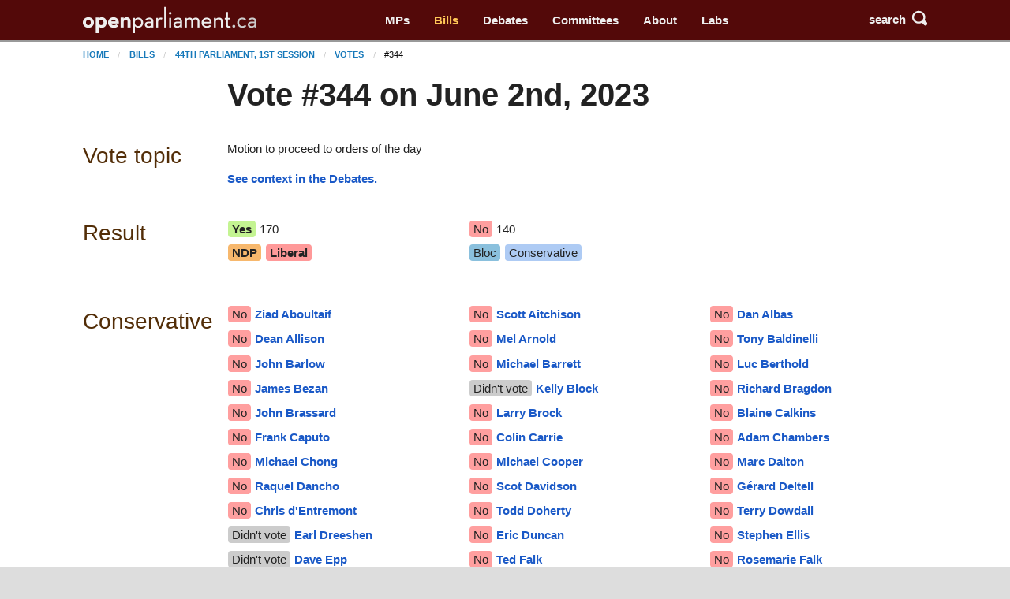

--- FILE ---
content_type: text/html; charset=utf-8
request_url: https://openparliament.ca/votes/44-1/344/
body_size: 8965
content:
<!doctype html>
<html class="no-js" lang="en">
<head>
    <meta charset="utf-8">
    <meta http-equiv="x-ua-compatible" content="ie=edge">
    <meta name="viewport" content="width=device-width, initial-scale=1.0">
  <title>Vote #344 on June 2nd, 2023 | openparliament.ca</title>
  <link rel="icon" type="image/png" href="/static/images/favicon.png">

  <link rel="stylesheet" href="/static/CACHE/css/output.7d6f27648419.css" type="text/css">
  
    
    <script>
    window.sentryOnLoad = function () {
      Sentry.init({
          
	tracesSampleRate: 0.01,
	ignoreErrors: [
		"Failed to fetch",
		"Non-Error promise rejection captured with value: Object Not Found Matching"
	],
	replaysSessionSampleRate: 0,
	replaysOnErrorSampleRate: 0.2,
	/* integrations: [
		new Sentry.browserTracingIntegration(),
		new Sentry.replayIntegration({ maskAllText: false,blockAllMedia: false})
	] */

      });
    };
    </script>
    
  <script src="https://js.sentry-cdn.com/5621926099e6734dc120d3d19acd5e8a.min.js" crossorigin="anonymous"></script>
  
  <script type="text/javascript">
    window.OP = {
      'STATIC_URL': "/static/",
      'LANG': "en",
      'BASE_URL': "https://openparliament.ca"
    };
  </script>
  <script type="text/javascript" src="/static/js/vendor/jquery.min.js"></script>

  
  
  <script async src="https://www.googletagmanager.com/gtag/js?id=G-3S54K1G77D"></script>
  <script>
    window.dataLayer = window.dataLayer || [];
    function gtag() { dataLayer.push(arguments); }
    gtag('js', new Date());

    gtag('config', 'G-3S54K1G77D');
  </script>
  

</head>
<body class="en bills">

<div class="navbar" id="navbar">
  <div class="row align-middle">
    <div class="logo-col">
      <a href="/"><img id="navbar_logotype" src="/static/images/logotype-white-2x.png" alt="openparliament.ca"></a>
    </div>
    <div class="menu-col" id="navbar-menu">
     <ul class="menu vertical large-horizontal">
    <li ><a href="/politicians/">MPs</a></li>
    <li class="active"><a href="/bills/">Bills</a></li>
    <li ><a href="/debates/">Debates</a></li>
    <li ><a href="/committees/">Committees</a></li>
    <li ><a href="/about/">About</a></li>
    <li ><a href="/labs/">Labs</a></li>
      </ul>
    </div>
    <div class="button-col">
      
      <a class="search" id="navbar-buttons-search"><span class="show-for-medium">search</span>
        <svg width="8" height="8" viewBox="0 0 8 8"><path d="M3.5 0c-1.93 0-3.5 1.57-3.5 3.5s1.57 3.5 3.5 3.5c.59 0 1.17-.14 1.66-.41a1 1 0 0 0 .13.13l1 1a1.02 1.02 0 1 0 1.44-1.44l-1-1a1 1 0 0 0-.16-.13c.27-.49.44-1.06.44-1.66 0-1.93-1.57-3.5-3.5-3.5zm0 1c1.39 0 2.5 1.11 2.5 2.5 0 .66-.24 1.27-.66 1.72-.01.01-.02.02-.03.03a1 1 0 0 0-.13.13c-.44.4-1.04.63-1.69.63-1.39 0-2.5-1.11-2.5-2.5s1.11-2.5 2.5-2.5z"></path></svg>
      </a>
      
      <span data-responsive-toggle="navbar-menu" data-hide-for="large">
        <a class="menu" data-toggle><span class="show-for-medium">menu</span>
          <svg width="8" height="8" viewBox="0 0 8 8"><path d="M0 0v1h8v-1h-8zm0 2.97v1h8v-1h-8zm0 3v1h8v-1h-8z" transform="translate(0 1)"></path></svg>
        </a>
      </span>
    </div>
  </div>
</div>

<div class="navbar-search" id="navbar-search" style="display: none">
  <div class="row columns small-12">
    <form action="/search/" method="GET">
    <div class="input-group">
      <input type="text" class="input-group-field" name="q" placeholder="Enter a word, name, or postal code">
      <div class="input-group-button">
        <button type="submit" class="button">Search</button>
      </div>
    </div>
    </form>
  </div>
</div>


<div id="notifications">
  
  
</div>


<div class="content " >

  <nav aria-label="You are here:" role="navigation" class="row">
    <ul class="breadcrumbs small-12 columns">
      <li><a href="/">Home</a></li>
      <li><a href="/bills/">Bills</a></li>
<li><a href="/bills/44-1/">44th Parliament, 1st session</a></li>
<li><a href="/votes/44-1/">Votes</a></li> <li>#344</li>
    </ul>
  </nav>

  <div class="row align-right"><div class="pageheader main-col"><h1>Vote #344 on June 2nd, 2023</h1></div></div>

  

<div class="row">
	<div class="context-col"><h2>Vote topic</h2></div>
	<div class="main-col"><p>Motion to proceed to orders of the day</p>
    <p><a href="/debates/2023/6/2/procedural-1/">See context in the Debates.</a></p>
	</div>
</div>

<div class="row">
	<div class="context-col"><h2>Result</h2></div>
	<div class="columns"><div class="row tile small-up-2 medium-up-3">
		<div class="column column-block  winner" style="line-height: 2">
			<span class="tag voteresult_Y">Yes</span> 170<br>
			<span class="tag partytag_ndp">NDP</span> <span class="tag partytag_liberal">Liberal</span> 
		</div>
		<div class="column column-block" style="line-height: 2">
			<span class="tag voteresult_N">No</span> 140<br>
			<span class="tag partytag_bloc">Bloc</span> <span class="tag partytag_cpc">Conservative</span> 
		</div>
		<div class="column column-block oneline"> </div>
	</div></div>
</div>



<div class="row">
	<div class="context-col"><h2>Conservative</h2></div>
	<div class="columns"><div class="row tile dense small-up-1 medium-up-2 large-up-3">
		<div class="column column-block oneline overflowtip"><span class="tag voteresult_N">No</span> <a href="/politicians/ziad-aboultaif/">Ziad Aboultaif</a></div><div class="column column-block oneline overflowtip"><span class="tag voteresult_N">No</span> <a href="/politicians/scott-aitchison/">Scott Aitchison</a></div><div class="column column-block oneline overflowtip"><span class="tag voteresult_N">No</span> <a href="/politicians/dan-albas/">Dan Albas</a></div><div class="column column-block oneline overflowtip"><span class="tag voteresult_N">No</span> <a href="/politicians/dean-allison/">Dean Allison</a></div><div class="column column-block oneline overflowtip"><span class="tag voteresult_N">No</span> <a href="/politicians/mel-arnold/">Mel Arnold</a></div><div class="column column-block oneline overflowtip"><span class="tag voteresult_N">No</span> <a href="/politicians/tony-baldinelli/">Tony Baldinelli</a></div><div class="column column-block oneline overflowtip"><span class="tag voteresult_N">No</span> <a href="/politicians/john-barlow/">John Barlow</a></div><div class="column column-block oneline overflowtip"><span class="tag voteresult_N">No</span> <a href="/politicians/michael-barrett/">Michael Barrett</a></div><div class="column column-block oneline overflowtip"><span class="tag voteresult_N">No</span> <a href="/politicians/luc-berthold/">Luc Berthold</a></div><div class="column column-block oneline overflowtip"><span class="tag voteresult_N">No</span> <a href="/politicians/james-bezan/">James Bezan</a></div><div class="column column-block oneline overflowtip"><span class="tag voteresult_A">Didn&#x27;t vote</span> <a href="/politicians/kelly-block/">Kelly Block</a></div><div class="column column-block oneline overflowtip"><span class="tag voteresult_N">No</span> <a href="/politicians/richard-bragdon/">Richard Bragdon</a></div><div class="column column-block oneline overflowtip"><span class="tag voteresult_N">No</span> <a href="/politicians/john-brassard/">John Brassard</a></div><div class="column column-block oneline overflowtip"><span class="tag voteresult_N">No</span> <a href="/politicians/larry-brock/">Larry Brock</a></div><div class="column column-block oneline overflowtip"><span class="tag voteresult_N">No</span> <a href="/politicians/blaine-calkins/">Blaine Calkins</a></div><div class="column column-block oneline overflowtip"><span class="tag voteresult_N">No</span> <a href="/politicians/frank-caputo/">Frank Caputo</a></div><div class="column column-block oneline overflowtip"><span class="tag voteresult_N">No</span> <a href="/politicians/colin-carrie/">Colin Carrie</a></div><div class="column column-block oneline overflowtip"><span class="tag voteresult_N">No</span> <a href="/politicians/adam-chambers/">Adam Chambers</a></div><div class="column column-block oneline overflowtip"><span class="tag voteresult_N">No</span> <a href="/politicians/michael-chong/">Michael Chong</a></div><div class="column column-block oneline overflowtip"><span class="tag voteresult_N">No</span> <a href="/politicians/michael-cooper/">Michael Cooper</a></div><div class="column column-block oneline overflowtip"><span class="tag voteresult_N">No</span> <a href="/politicians/marc-dalton/">Marc Dalton</a></div><div class="column column-block oneline overflowtip"><span class="tag voteresult_N">No</span> <a href="/politicians/raquel-dancho/">Raquel Dancho</a></div><div class="column column-block oneline overflowtip"><span class="tag voteresult_N">No</span> <a href="/politicians/scot-davidson/">Scot Davidson</a></div><div class="column column-block oneline overflowtip"><span class="tag voteresult_N">No</span> <a href="/politicians/gerard-deltell/">Gérard Deltell</a></div><div class="column column-block oneline overflowtip"><span class="tag voteresult_N">No</span> <a href="/politicians/chris-dentremont/">Chris d&#x27;Entremont</a></div><div class="column column-block oneline overflowtip"><span class="tag voteresult_N">No</span> <a href="/politicians/todd-doherty/">Todd Doherty</a></div><div class="column column-block oneline overflowtip"><span class="tag voteresult_N">No</span> <a href="/politicians/terry-dowdall/">Terry Dowdall</a></div><div class="column column-block oneline overflowtip"><span class="tag voteresult_A">Didn&#x27;t vote</span> <a href="/politicians/earl-dreeshen/">Earl Dreeshen</a></div><div class="column column-block oneline overflowtip"><span class="tag voteresult_N">No</span> <a href="/politicians/eric-duncan/">Eric Duncan</a></div><div class="column column-block oneline overflowtip"><span class="tag voteresult_N">No</span> <a href="/politicians/stephen-ellis/">Stephen Ellis</a></div><div class="column column-block oneline overflowtip"><span class="tag voteresult_A">Didn&#x27;t vote</span> <a href="/politicians/dave-epp/">Dave Epp</a></div><div class="column column-block oneline overflowtip"><span class="tag voteresult_N">No</span> <a href="/politicians/ted-falk/">Ted Falk</a></div><div class="column column-block oneline overflowtip"><span class="tag voteresult_N">No</span> <a href="/politicians/rosemarie-falk/">Rosemarie Falk</a></div><div class="column column-block oneline overflowtip"><span class="tag voteresult_N">No</span> <a href="/politicians/ed-fast/">Ed Fast</a></div><div class="column column-block oneline overflowtip"><span class="tag voteresult_N">No</span> <a href="/politicians/michelle-ferreri/">Michelle Ferreri</a></div><div class="column column-block oneline overflowtip"><span class="tag voteresult_N">No</span> <a href="/politicians/kerry-lynne-findlay/">Kerry-Lynne Findlay</a></div><div class="column column-block oneline overflowtip"><span class="tag voteresult_N">No</span> <a href="/politicians/cheryl-gallant/">Cheryl Gallant</a></div><div class="column column-block oneline overflowtip"><span class="tag voteresult_N">No</span> <a href="/politicians/bernard-genereux/">Bernard Généreux</a></div><div class="column column-block oneline overflowtip"><span class="tag voteresult_N">No</span> <a href="/politicians/garnett-genuis/">Garnett Genuis</a></div><div class="column column-block oneline overflowtip"><span class="tag voteresult_N">No</span> <a href="/politicians/marilyn-gladu/">Marilyn Gladu</a></div><div class="column column-block oneline overflowtip"><span class="tag voteresult_N">No</span> <a href="/politicians/joel-godin/">Joël Godin</a></div><div class="column column-block oneline overflowtip"><span class="tag voteresult_N">No</span> <a href="/politicians/laila-goodridge/">Laila Goodridge</a></div><div class="column column-block oneline overflowtip"><span class="tag voteresult_N">No</span> <a href="/politicians/jacques-gourde/">Jacques Gourde</a></div><div class="column column-block oneline overflowtip"><span class="tag voteresult_N">No</span> <a href="/politicians/tracy-gray/">Tracy Gray</a></div><div class="column column-block oneline overflowtip"><span class="tag voteresult_N">No</span> <a href="/politicians/jasraj-singh-hallan/">Jasraj Singh Hallan</a></div><div class="column column-block oneline overflowtip"><span class="tag voteresult_N">No</span> <a href="/politicians/randy-hoback/">Randy Hoback</a></div><div class="column column-block oneline overflowtip"><span class="tag voteresult_N">No</span> <a href="/politicians/matt-jeneroux/">Matt Jeneroux</a></div><div class="column column-block oneline overflowtip"><span class="tag voteresult_A">Didn&#x27;t vote</span> <a href="/politicians/pat-kelly/">Pat Kelly</a></div><div class="column column-block oneline overflowtip"><span class="tag voteresult_N">No</span> <a href="/politicians/robert-gordon-kitchen/">Robert Gordon Kitchen</a></div><div class="column column-block oneline overflowtip"><span class="tag voteresult_N">No</span> <a href="/politicians/tom-kmiec/">Tom Kmiec</a></div><div class="column column-block oneline overflowtip"><span class="tag voteresult_N">No</span> <a href="/politicians/michael-kram/">Michael Kram</a></div><div class="column column-block oneline overflowtip"><span class="tag voteresult_N">No</span> <a href="/politicians/shelby-kramp-neuman/">Shelby Kramp-Neuman</a></div><div class="column column-block oneline overflowtip"><span class="tag voteresult_N">No</span> <a href="/politicians/damien-kurek/">Damien Kurek</a></div><div class="column column-block oneline overflowtip"><span class="tag voteresult_N">No</span> <a href="/politicians/stephanie-kusie/">Stephanie Kusie</a></div><div class="column column-block oneline overflowtip"><span class="tag voteresult_N">No</span> <a href="/politicians/mike-lake/">Mike Lake</a></div><div class="column column-block oneline overflowtip"><span class="tag voteresult_A">Didn&#x27;t vote</span> <a href="/politicians/melissa-lantsman/">Melissa Lantsman</a></div><div class="column column-block oneline overflowtip"><span class="tag voteresult_N">No</span> <a href="/politicians/philip-lawrence/">Philip Lawrence</a></div><div class="column column-block oneline overflowtip"><span class="tag voteresult_N">No</span> <a href="/politicians/richard-lehoux/">Richard Lehoux</a></div><div class="column column-block oneline overflowtip"><span class="tag voteresult_N">No</span> <a href="/politicians/chris-lewis/">Chris Lewis</a></div><div class="column column-block oneline overflowtip"><span class="tag voteresult_N">No</span> <a href="/politicians/leslyn-lewis/">Leslyn Lewis</a></div><div class="column column-block oneline overflowtip"><span class="tag voteresult_N">No</span> <a href="/politicians/ron-liepert/">Ron Liepert</a></div><div class="column column-block oneline overflowtip"><span class="tag voteresult_N">No</span> <a href="/politicians/dane-lloyd/">Dane Lloyd</a></div><div class="column column-block oneline overflowtip"><span class="tag voteresult_N">No</span> <a href="/politicians/ben-lobb/">Ben Lobb</a></div><div class="column column-block oneline overflowtip"><span class="tag voteresult_A">Didn&#x27;t vote</span> <a href="/politicians/larry-maguire/">Larry Maguire</a></div><div class="column column-block oneline overflowtip"><span class="tag voteresult_N">No</span> <a href="/politicians/richard-martel/">Richard Martel</a></div><div class="column column-block oneline overflowtip"><span class="tag voteresult_N">No</span> <a href="/politicians/dan-mazier/">Dan Mazier</a></div><div class="column column-block oneline overflowtip"><span class="tag voteresult_N">No</span> <a href="/politicians/kelly-mccauley/">Kelly McCauley</a></div><div class="column column-block oneline overflowtip"><span class="tag voteresult_N">No</span> <a href="/politicians/greg-mclean/">Greg McLean</a></div><div class="column column-block oneline overflowtip"><span class="tag voteresult_N">No</span> <a href="/politicians/eric-melillo/">Eric Melillo</a></div><div class="column column-block oneline overflowtip"><span class="tag voteresult_N">No</span> <a href="/politicians/rob-moore/">Rob Moore</a></div><div class="column column-block oneline overflowtip"><span class="tag voteresult_N">No</span> <a href="/politicians/marty-morantz/">Marty Morantz</a></div><div class="column column-block oneline overflowtip"><span class="tag voteresult_N">No</span> <a href="/politicians/rob-morrison/">Rob Morrison</a></div><div class="column column-block oneline overflowtip"><span class="tag voteresult_N">No</span> <a href="/politicians/glen-motz/">Glen Motz</a></div><div class="column column-block oneline overflowtip"><span class="tag voteresult_N">No</span> <a href="/politicians/dan-muys/">Dan Muys</a></div><div class="column column-block oneline overflowtip"><span class="tag voteresult_N">No</span> <a href="/politicians/john-nater/">John Nater</a></div><div class="column column-block oneline overflowtip"><span class="tag voteresult_N">No</span> <a href="/politicians/erin-otoole/">Erin O&#x27;Toole</a></div><div class="column column-block oneline overflowtip"><span class="tag voteresult_N">No</span> <a href="/politicians/jeremy-patzer/">Jeremy Patzer</a></div><div class="column column-block oneline overflowtip"><span class="tag voteresult_N">No</span> <a href="/politicians/pierre-paul-hus/">Pierre Paul-Hus</a></div><div class="column column-block oneline overflowtip"><span class="tag voteresult_N">No</span> <a href="/politicians/rick-perkins/">Rick Perkins</a></div><div class="column column-block oneline overflowtip"><span class="tag voteresult_N">No</span> <a href="/politicians/pierre-poilievre/">Pierre Poilievre</a></div><div class="column column-block oneline overflowtip"><span class="tag voteresult_N">No</span> <a href="/politicians/brad-redekopp/">Brad Redekopp</a></div><div class="column column-block oneline overflowtip"><span class="tag voteresult_N">No</span> <a href="/politicians/scott-reid/">Scott Reid</a></div><div class="column column-block oneline overflowtip"><span class="tag voteresult_N">No</span> <a href="/politicians/michelle-rempel/">Michelle Rempel</a></div><div class="column column-block oneline overflowtip"><span class="tag voteresult_N">No</span> <a href="/politicians/blake-richards/">Blake Richards</a></div><div class="column column-block oneline overflowtip"><span class="tag voteresult_N">No</span> <a href="/politicians/anna-roberts/">Anna Roberts</a></div><div class="column column-block oneline overflowtip"><span class="tag voteresult_N">No</span> <a href="/politicians/lianne-rood/">Lianne Rood</a></div><div class="column column-block oneline overflowtip"><span class="tag voteresult_N">No</span> <a href="/politicians/alex-ruff/">Alex Ruff</a></div><div class="column column-block oneline overflowtip"><span class="tag voteresult_N">No</span> <a href="/politicians/andrew-scheer/">Andrew Scheer</a></div><div class="column column-block oneline overflowtip"><span class="tag voteresult_N">No</span> <a href="/politicians/jamie-schmale/">Jamie Schmale</a></div><div class="column column-block oneline overflowtip"><span class="tag voteresult_N">No</span> <a href="/politicians/kyle-seeback/">Kyle Seeback</a></div><div class="column column-block oneline overflowtip"><span class="tag voteresult_N">No</span> <a href="/politicians/martin-shields/">Martin Shields</a></div><div class="column column-block oneline overflowtip"><span class="tag voteresult_N">No</span> <a href="/politicians/doug-shipley/">Doug Shipley</a></div><div class="column column-block oneline overflowtip"><span class="tag voteresult_N">No</span> <a href="/politicians/clifford-small/">Clifford Small</a></div><div class="column column-block oneline overflowtip"><span class="tag voteresult_N">No</span> <a href="/politicians/gerald-soroka/">Gerald Soroka</a></div><div class="column column-block oneline overflowtip"><span class="tag voteresult_N">No</span> <a href="/politicians/warren-steinley/">Warren Steinley</a></div><div class="column column-block oneline overflowtip"><span class="tag voteresult_A">Didn&#x27;t vote</span> <a href="/politicians/jake-stewart/">Jake Stewart</a></div><div class="column column-block oneline overflowtip"><span class="tag voteresult_N">No</span> <a href="/politicians/mark-strahl/">Mark Strahl</a></div><div class="column column-block oneline overflowtip"><span class="tag voteresult_N">No</span> <a href="/politicians/shannon-stubbs/">Shannon Stubbs</a></div><div class="column column-block oneline overflowtip"><span class="tag voteresult_N">No</span> <a href="/politicians/rachael-harder/">Rachael Thomas</a></div><div class="column column-block oneline overflowtip"><span class="tag voteresult_N">No</span> <a href="/politicians/corey-tochor/">Corey Tochor</a></div><div class="column column-block oneline overflowtip"><span class="tag voteresult_N">No</span> <a href="/politicians/fraser-tolmie/">Fraser Tolmie</a></div><div class="column column-block oneline overflowtip"><span class="tag voteresult_N">No</span> <a href="/politicians/tim-uppal/">Tim Uppal</a></div><div class="column column-block oneline overflowtip"><span class="tag voteresult_N">No</span> <a href="/politicians/tako-van-popta/">Tako Van Popta</a></div><div class="column column-block oneline overflowtip"><span class="tag voteresult_N">No</span> <a href="/politicians/karen-vecchio/">Karen Vecchio</a></div><div class="column column-block oneline overflowtip"><span class="tag voteresult_N">No</span> <a href="/politicians/gary-vidal/">Gary Vidal</a></div><div class="column column-block oneline overflowtip"><span class="tag voteresult_N">No</span> <a href="/politicians/dominique-vien/">Dominique Vien</a></div><div class="column column-block oneline overflowtip"><span class="tag voteresult_N">No</span> <a href="/politicians/arnold-viersen/">Arnold Viersen</a></div><div class="column column-block oneline overflowtip"><span class="tag voteresult_N">No</span> <a href="/politicians/brad-vis/">Brad Vis</a></div><div class="column column-block oneline overflowtip"><span class="tag voteresult_N">No</span> <a href="/politicians/cathay-wagantall/">Cathay Wagantall</a></div><div class="column column-block oneline overflowtip"><span class="tag voteresult_N">No</span> <a href="/politicians/chris-warkentin/">Chris Warkentin</a></div><div class="column column-block oneline overflowtip"><span class="tag voteresult_N">No</span> <a href="/politicians/kevin-waugh/">Kevin Waugh</a></div><div class="column column-block oneline overflowtip"><span class="tag voteresult_N">No</span> <a href="/politicians/len-webber/">Len Webber</a></div><div class="column column-block oneline overflowtip"><span class="tag voteresult_A">Didn&#x27;t vote</span> <a href="/politicians/ryan-williams/">Ryan Williams</a></div><div class="column column-block oneline overflowtip"><span class="tag voteresult_N">No</span> <a href="/politicians/john-williamson/">John Williamson</a></div><div class="column column-block oneline overflowtip"><span class="tag voteresult_N">No</span> <a href="/politicians/bob-zimmer/">Bob Zimmer</a></div>
	</div></div>
</div>

<div class="row">
	<div class="context-col"><h2>NDP</h2></div>
	<div class="columns"><div class="row tile dense small-up-1 medium-up-2 large-up-3">
		<div class="column column-block oneline overflowtip"><span class="tag voteresult_A">Didn&#x27;t vote</span> <a href="/politicians/charlie-angus/">Charlie Angus</a></div><div class="column column-block oneline overflowtip"><span class="tag voteresult_A">Didn&#x27;t vote</span> <a href="/politicians/niki-ashton/">Niki Ashton</a></div><div class="column column-block oneline overflowtip"><span class="tag voteresult_A">Didn&#x27;t vote</span> <a href="/politicians/taylor-bachrach/">Taylor Bachrach</a></div><div class="column column-block oneline overflowtip"><span class="tag voteresult_Y">Yes</span> <a href="/politicians/lisa-marie-barron/">Lisa Marie Barron</a></div><div class="column column-block oneline overflowtip"><span class="tag voteresult_Y">Yes</span> <a href="/politicians/daniel-blaikie/">Daniel Blaikie</a></div><div class="column column-block oneline overflowtip"><span class="tag voteresult_Y">Yes</span> <a href="/politicians/rachel-blaney/">Rachel Blaney</a></div><div class="column column-block oneline overflowtip"><span class="tag voteresult_Y">Yes</span> <a href="/politicians/alexandre-boulerice/">Alexandre Boulerice</a></div><div class="column column-block oneline overflowtip"><span class="tag voteresult_Y">Yes</span> <a href="/politicians/richard-cannings/">Richard Cannings</a></div><div class="column column-block oneline overflowtip"><span class="tag voteresult_Y">Yes</span> <a href="/politicians/laurel-collins/">Laurel Collins</a></div><div class="column column-block oneline overflowtip"><span class="tag voteresult_Y">Yes</span> <a href="/politicians/don-davies/">Don Davies</a></div><div class="column column-block oneline overflowtip"><span class="tag voteresult_Y">Yes</span> <a href="/politicians/blake-desjarlais/">Blake Desjarlais</a></div><div class="column column-block oneline overflowtip"><span class="tag voteresult_Y">Yes</span> <a href="/politicians/randall-garrison/">Randall Garrison</a></div><div class="column column-block oneline overflowtip"><span class="tag voteresult_Y">Yes</span> <a href="/politicians/leah-gazan/">Leah Gazan</a></div><div class="column column-block oneline overflowtip"><span class="tag voteresult_Y">Yes</span> <a href="/politicians/matthew-green/">Matthew Green</a></div><div class="column column-block oneline overflowtip"><span class="tag voteresult_A">Didn&#x27;t vote</span> <a href="/politicians/carol-hughes/">Carol Hughes</a></div><div class="column column-block oneline overflowtip"><span class="tag voteresult_Y">Yes</span> <a href="/politicians/lori-idlout/">Lori Idlout</a></div><div class="column column-block oneline overflowtip"><span class="tag voteresult_Y">Yes</span> <a href="/politicians/gord-johns/">Gord Johns</a></div><div class="column column-block oneline overflowtip"><span class="tag voteresult_Y">Yes</span> <a href="/politicians/peter-julian/">Peter Julian</a></div><div class="column column-block oneline overflowtip"><span class="tag voteresult_Y">Yes</span> <a href="/politicians/jenny-kwan/">Jenny Kwan</a></div><div class="column column-block oneline overflowtip"><span class="tag voteresult_Y">Yes</span> <a href="/politicians/alistair-macgregor/">Alistair MacGregor</a></div><div class="column column-block oneline overflowtip"><span class="tag voteresult_Y">Yes</span> <a href="/politicians/brian-masse/">Brian Masse</a></div><div class="column column-block oneline overflowtip"><span class="tag voteresult_Y">Yes</span> <a href="/politicians/lindsay-mathyssen/">Lindsay Mathyssen</a></div><div class="column column-block oneline overflowtip"><span class="tag voteresult_Y">Yes</span> <a href="/politicians/heather-mcpherson/">Heather McPherson</a></div><div class="column column-block oneline overflowtip"><span class="tag voteresult_Y">Yes</span> <a href="/politicians/jagmeet-singh/">Jagmeet Singh</a></div><div class="column column-block oneline overflowtip"><span class="tag voteresult_Y">Yes</span> <a href="/politicians/bonita-zarrillo/">Bonita Zarrillo</a></div>
	</div></div>
</div>

<div class="row">
	<div class="context-col"><h2>Bloc</h2></div>
	<div class="columns"><div class="row tile dense small-up-1 medium-up-2 large-up-3">
		<div class="column column-block oneline overflowtip"><span class="tag voteresult_N">No</span> <a href="/politicians/xavier-barsalou-duval/">Xavier Barsalou-Duval</a></div><div class="column column-block oneline overflowtip"><span class="tag voteresult_N">No</span> <a href="/politicians/mario-beaulieu/">Mario Beaulieu</a></div><div class="column column-block oneline overflowtip"><span class="tag voteresult_N">No</span> <a href="/politicians/stephane-bergeron/">Stéphane Bergeron</a></div><div class="column column-block oneline overflowtip"><span class="tag voteresult_N">No</span> <a href="/politicians/sylvie-berube/">Sylvie Bérubé</a></div><div class="column column-block oneline overflowtip"><span class="tag voteresult_N">No</span> <a href="/politicians/yves-francois-blanchet/">Yves-François Blanchet</a></div><div class="column column-block oneline overflowtip"><span class="tag voteresult_N">No</span> <a href="/politicians/maxime-blanchette-joncas/">Maxime Blanchette-Joncas</a></div><div class="column column-block oneline overflowtip"><span class="tag voteresult_N">No</span> <a href="/politicians/alexis-brunelle-duceppe/">Alexis Brunelle-Duceppe</a></div><div class="column column-block oneline overflowtip"><span class="tag voteresult_N">No</span> <a href="/politicians/louise-chabot/">Louise Chabot</a></div><div class="column column-block oneline overflowtip"><span class="tag voteresult_N">No</span> <a href="/politicians/martin-champoux/">Martin Champoux</a></div><div class="column column-block oneline overflowtip"><span class="tag voteresult_N">No</span> <a href="/politicians/claude-debellefeuille/">Claude DeBellefeuille</a></div><div class="column column-block oneline overflowtip"><span class="tag voteresult_N">No</span> <a href="/politicians/caroline-desbiens/">Caroline Desbiens</a></div><div class="column column-block oneline overflowtip"><span class="tag voteresult_N">No</span> <a href="/politicians/luc-desilets/">Luc Desilets</a></div><div class="column column-block oneline overflowtip"><span class="tag voteresult_N">No</span> <a href="/politicians/rheal-fortin/">Rhéal Fortin</a></div><div class="column column-block oneline overflowtip"><span class="tag voteresult_N">No</span> <a href="/politicians/jean-denis-garon/">Jean-Denis Garon</a></div><div class="column column-block oneline overflowtip"><span class="tag voteresult_N">No</span> <a href="/politicians/marie-helene-gaudreau/">Marie-Hélène Gaudreau</a></div><div class="column column-block oneline overflowtip"><span class="tag voteresult_N">No</span> <a href="/politicians/marilene-gill/">Marilène Gill</a></div><div class="column column-block oneline overflowtip"><span class="tag voteresult_N">No</span> <a href="/politicians/andreanne-larouche/">Andréanne Larouche</a></div><div class="column column-block oneline overflowtip"><span class="tag voteresult_N">No</span> <a href="/politicians/sebastien-lemire/">Sébastien Lemire</a></div><div class="column column-block oneline overflowtip"><span class="tag voteresult_N">No</span> <a href="/politicians/kristina-michaud/">Kristina Michaud</a></div><div class="column column-block oneline overflowtip"><span class="tag voteresult_A">Didn&#x27;t vote</span> <a href="/politicians/christine-normandin/">Christine Normandin</a></div><div class="column column-block oneline overflowtip"><span class="tag voteresult_N">No</span> <a href="/politicians/monique-pauze/">Monique Pauzé</a></div><div class="column column-block oneline overflowtip"><span class="tag voteresult_N">No</span> <a href="/politicians/yves-perron/">Yves Perron</a></div><div class="column column-block oneline overflowtip"><span class="tag voteresult_N">No</span> <a href="/politicians/louis-plamondon/">Louis Plamondon</a></div><div class="column column-block oneline overflowtip"><span class="tag voteresult_N">No</span> <a href="/politicians/simon-pierre-savard-tremblay/">Simon-Pierre Savard-Tremblay</a></div><div class="column column-block oneline overflowtip"><span class="tag voteresult_N">No</span> <a href="/politicians/mario-simard/">Mario Simard</a></div><div class="column column-block oneline overflowtip"><span class="tag voteresult_N">No</span> <a href="/politicians/nathalie-sinclair-desgagne/">Nathalie Sinclair-Desgagné</a></div><div class="column column-block oneline overflowtip"><span class="tag voteresult_N">No</span> <a href="/politicians/gabriel-ste-marie/">Gabriel Ste-Marie</a></div><div class="column column-block oneline overflowtip"><span class="tag voteresult_N">No</span> <a href="/politicians/luc-theriault/">Luc Thériault</a></div><div class="column column-block oneline overflowtip"><span class="tag voteresult_N">No</span> <a href="/politicians/alain-therrien/">Alain Therrien</a></div><div class="column column-block oneline overflowtip"><span class="tag voteresult_N">No</span> <a href="/politicians/denis-trudel/">Denis Trudel</a></div><div class="column column-block oneline overflowtip"><span class="tag voteresult_A">Didn&#x27;t vote</span> <a href="/politicians/julie-vignola/">Julie Vignola</a></div><div class="column column-block oneline overflowtip"><span class="tag voteresult_N">No</span> <a href="/politicians/rene-villemure/">René Villemure</a></div>
	</div></div>
</div>

<div class="row">
	<div class="context-col"><h2>Liberal</h2></div>
	<div class="columns"><div class="row tile dense small-up-1 medium-up-2 large-up-3">
		<div class="column column-block oneline overflowtip"><span class="tag voteresult_Y">Yes</span> <a href="/politicians/john-aldag/">John Aldag</a></div><div class="column column-block oneline overflowtip"><span class="tag voteresult_Y">Yes</span> <a href="/politicians/omar-alghabra/">Omar Alghabra</a></div><div class="column column-block oneline overflowtip"><span class="tag voteresult_Y">Yes</span> <a href="/politicians/shafqat-ali/">Shafqat Ali</a></div><div class="column column-block oneline overflowtip"><span class="tag voteresult_A">Didn&#x27;t vote</span> <a href="/politicians/anita-anand/">Anita Anand</a></div><div class="column column-block oneline overflowtip"><span class="tag voteresult_Y">Yes</span> <a href="/politicians/gary-anandasangaree/">Gary Anandasangaree</a></div><div class="column column-block oneline overflowtip"><span class="tag voteresult_Y">Yes</span> <a href="/politicians/rene-arseneault/">René Arseneault</a></div><div class="column column-block oneline overflowtip"><span class="tag voteresult_Y">Yes</span> <a href="/politicians/chandra-arya/">Chandra Arya</a></div><div class="column column-block oneline overflowtip"><span class="tag voteresult_Y">Yes</span> <a href="/politicians/jenica-atwin/">Jenica Atwin</a></div><div class="column column-block oneline overflowtip"><span class="tag voteresult_Y">Yes</span> <a href="/politicians/vance-badawey/">Vance Badawey</a></div><div class="column column-block oneline overflowtip"><span class="tag voteresult_Y">Yes</span> <a href="/politicians/parm-bains/">Parm Bains</a></div><div class="column column-block oneline overflowtip"><span class="tag voteresult_Y">Yes</span> <a href="/politicians/yvan-baker/">Yvan Baker</a></div><div class="column column-block oneline overflowtip"><span class="tag voteresult_Y">Yes</span> <a href="/politicians/jaime-battiste/">Jaime Battiste</a></div><div class="column column-block oneline overflowtip"><span class="tag voteresult_Y">Yes</span> <a href="/politicians/terry-beech/">Terry Beech</a></div><div class="column column-block oneline overflowtip"><span class="tag voteresult_Y">Yes</span> <a href="/politicians/rachel-bendayan/">Rachel Bendayan</a></div><div class="column column-block oneline overflowtip"><span class="tag voteresult_Y">Yes</span> <a href="/politicians/carolyn-bennett/">Carolyn Bennett</a></div><div class="column column-block oneline overflowtip"><span class="tag voteresult_Y">Yes</span> <a href="/politicians/marie-claude-bibeau/">Marie-Claude Bibeau</a></div><div class="column column-block oneline overflowtip"><span class="tag voteresult_Y">Yes</span> <a href="/politicians/chris-bittle/">Chris Bittle</a></div><div class="column column-block oneline overflowtip"><span class="tag voteresult_Y">Yes</span> <a href="/politicians/bill-blair/">Bill Blair</a></div><div class="column column-block oneline overflowtip"><span class="tag voteresult_Y">Yes</span> <a href="/politicians/kody-blois/">Kody Blois</a></div><div class="column column-block oneline overflowtip"><span class="tag voteresult_Y">Yes</span> <a href="/politicians/randy-boissonnault/">Randy Boissonnault</a></div><div class="column column-block oneline overflowtip"><span class="tag voteresult_Y">Yes</span> <a href="/politicians/valerie-bradford/">Valerie Bradford</a></div><div class="column column-block oneline overflowtip"><span class="tag voteresult_Y">Yes</span> <a href="/politicians/elisabeth-briere/">Élisabeth Brière</a></div><div class="column column-block oneline overflowtip"><span class="tag voteresult_Y">Yes</span> <a href="/politicians/sean-casey/">Sean Casey</a></div><div class="column column-block oneline overflowtip"><span class="tag voteresult_Y">Yes</span> <a href="/politicians/bardish-chagger/">Bardish Chagger</a></div><div class="column column-block oneline overflowtip"><span class="tag voteresult_Y">Yes</span> <a href="/politicians/george-chahal/">George Chahal</a></div><div class="column column-block oneline overflowtip"><span class="tag voteresult_Y">Yes</span> <a href="/politicians/francois-philippe-champagne/">François-Philippe Champagne</a></div><div class="column column-block oneline overflowtip"><span class="tag voteresult_Y">Yes</span> <a href="/politicians/sophie-chatel/">Sophie Chatel</a></div><div class="column column-block oneline overflowtip"><span class="tag voteresult_Y">Yes</span> <a href="/politicians/shaun-chen/">Shaun Chen</a></div><div class="column column-block oneline overflowtip"><span class="tag voteresult_Y">Yes</span> <a href="/politicians/paul-chiang/">Paul Chiang</a></div><div class="column column-block oneline overflowtip"><span class="tag voteresult_Y">Yes</span> <a href="/politicians/chad-collins/">Chad Collins</a></div><div class="column column-block oneline overflowtip"><span class="tag voteresult_Y">Yes</span> <a href="/politicians/serge-cormier/">Serge Cormier</a></div><div class="column column-block oneline overflowtip"><span class="tag voteresult_Y">Yes</span> <a href="/politicians/michael-coteau/">Michael Coteau</a></div><div class="column column-block oneline overflowtip"><span class="tag voteresult_Y">Yes</span> <a href="/politicians/julie-dabrusin/">Julie Dabrusin</a></div><div class="column column-block oneline overflowtip"><span class="tag voteresult_Y">Yes</span> <a href="/politicians/pam-damoff/">Pam Damoff</a></div><div class="column column-block oneline overflowtip"><span class="tag voteresult_Y">Yes</span> <a href="/politicians/sukh-dhaliwal/">Sukh Dhaliwal</a></div><div class="column column-block oneline overflowtip"><span class="tag voteresult_Y">Yes</span> <a href="/politicians/anju-dhillon/">Anju Dhillon</a></div><div class="column column-block oneline overflowtip"><span class="tag voteresult_Y">Yes</span> <a href="/politicians/lena-metlege-diab/">Lena Metlege Diab</a></div><div class="column column-block oneline overflowtip"><span class="tag voteresult_Y">Yes</span> <a href="/politicians/francis-drouin/">Francis Drouin</a></div><div class="column column-block oneline overflowtip"><span class="tag voteresult_Y">Yes</span> <a href="/politicians/emmanuel-dubourg/">Emmanuel Dubourg</a></div><div class="column column-block oneline overflowtip"><span class="tag voteresult_Y">Yes</span> <a href="/politicians/jean-yves-duclos/">Jean-Yves Duclos</a></div><div class="column column-block oneline overflowtip"><span class="tag voteresult_Y">Yes</span> <a href="/politicians/terry-duguid/">Terry Duguid</a></div><div class="column column-block oneline overflowtip"><span class="tag voteresult_A">Didn&#x27;t vote</span> <a href="/politicians/kirsty-duncan/">Kirsty Duncan</a></div><div class="column column-block oneline overflowtip"><span class="tag voteresult_Y">Yes</span> <a href="/politicians/julie-dzerowicz/">Julie Dzerowicz</a></div><div class="column column-block oneline overflowtip"><span class="tag voteresult_Y">Yes</span> <a href="/politicians/ali-ehsassi/">Ali Ehsassi</a></div><div class="column column-block oneline overflowtip"><span class="tag voteresult_Y">Yes</span> <a href="/politicians/faycal-el-khoury/">Fayçal El-Khoury</a></div><div class="column column-block oneline overflowtip"><span class="tag voteresult_Y">Yes</span> <a href="/politicians/nathaniel-erskine-smith/">Nathaniel Erskine-Smith</a></div><div class="column column-block oneline overflowtip"><span class="tag voteresult_Y">Yes</span> <a href="/politicians/greg-fergus/">Greg Fergus</a></div><div class="column column-block oneline overflowtip"><span class="tag voteresult_Y">Yes</span> <a href="/politicians/andy-fillmore/">Andy Fillmore</a></div><div class="column column-block oneline overflowtip"><span class="tag voteresult_Y">Yes</span> <a href="/politicians/darren-fisher/">Darren Fisher</a></div><div class="column column-block oneline overflowtip"><span class="tag voteresult_Y">Yes</span> <a href="/politicians/peter-fonseca/">Peter Fonseca</a></div><div class="column column-block oneline overflowtip"><span class="tag voteresult_Y">Yes</span> <a href="/politicians/mona-fortier/">Mona Fortier</a></div><div class="column column-block oneline overflowtip"><span class="tag voteresult_Y">Yes</span> <a href="/politicians/peter-fragiskatos/">Peter Fragiskatos</a></div><div class="column column-block oneline overflowtip"><span class="tag voteresult_Y">Yes</span> <a href="/politicians/sean-fraser/">Sean Fraser</a></div><div class="column column-block oneline overflowtip"><span class="tag voteresult_Y">Yes</span> <a href="/politicians/chrystia-freeland/">Chrystia Freeland</a></div><div class="column column-block oneline overflowtip"><span class="tag voteresult_Y">Yes</span> <a href="/politicians/hedy-fry/">Hedy Fry</a></div><div class="column column-block oneline overflowtip"><span class="tag voteresult_Y">Yes</span> <a href="/politicians/iqwinder-gaheer/">Iqwinder Gaheer</a></div><div class="column column-block oneline overflowtip"><span class="tag voteresult_Y">Yes</span> <a href="/politicians/mark-gerretsen/">Mark Gerretsen</a></div><div class="column column-block oneline overflowtip"><span class="tag voteresult_Y">Yes</span> <a href="/politicians/karina-gould/">Karina Gould</a></div><div class="column column-block oneline overflowtip"><span class="tag voteresult_Y">Yes</span> <a href="/politicians/steven-guilbeault/">Steven Guilbeault</a></div><div class="column column-block oneline overflowtip"><span class="tag voteresult_Y">Yes</span> <a href="/politicians/patty-hajdu/">Patty Hajdu</a></div><div class="column column-block oneline overflowtip"><span class="tag voteresult_Y">Yes</span> <a href="/politicians/brendan-hanley/">Brendan Hanley</a></div><div class="column column-block oneline overflowtip"><span class="tag voteresult_Y">Yes</span> <a href="/politicians/ken-hardie/">Ken Hardie</a></div><div class="column column-block oneline overflowtip"><span class="tag voteresult_Y">Yes</span> <a href="/politicians/lisa-hepfner/">Lisa Hepfner</a></div><div class="column column-block oneline overflowtip"><span class="tag voteresult_Y">Yes</span> <a href="/politicians/mark-holland/">Mark Holland</a></div><div class="column column-block oneline overflowtip"><span class="tag voteresult_Y">Yes</span> <a href="/politicians/anthony-housefather/">Anthony Housefather</a></div><div class="column column-block oneline overflowtip"><span class="tag voteresult_Y">Yes</span> <a href="/politicians/ahmed-hussen/">Ahmed Hussen</a></div><div class="column column-block oneline overflowtip"><span class="tag voteresult_Y">Yes</span> <a href="/politicians/gudie-hutchings/">Gudie Hutchings</a></div><div class="column column-block oneline overflowtip"><span class="tag voteresult_Y">Yes</span> <a href="/politicians/angelo-iacono/">Angelo Iacono</a></div><div class="column column-block oneline overflowtip"><span class="tag voteresult_Y">Yes</span> <a href="/politicians/marci-ien/">Marci Ien</a></div><div class="column column-block oneline overflowtip"><span class="tag voteresult_Y">Yes</span> <a href="/politicians/helena-jaczek/">Helena Jaczek</a></div><div class="column column-block oneline overflowtip"><span class="tag voteresult_A">Didn&#x27;t vote</span> <a href="/politicians/melanie-joly/">Mélanie Joly</a></div><div class="column column-block oneline overflowtip"><span class="tag voteresult_A">Didn&#x27;t vote</span> <a href="/politicians/yvonne-jones/">Yvonne Jones</a></div><div class="column column-block oneline overflowtip"><span class="tag voteresult_Y">Yes</span> <a href="/politicians/majid-jowhari/">Majid Jowhari</a></div><div class="column column-block oneline overflowtip"><span class="tag voteresult_Y">Yes</span> <a href="/politicians/arielle-kayabaga/">Arielle Kayabaga</a></div><div class="column column-block oneline overflowtip"><span class="tag voteresult_Y">Yes</span> <a href="/politicians/mike-kelloway/">Mike Kelloway</a></div><div class="column column-block oneline overflowtip"><span class="tag voteresult_Y">Yes</span> <a href="/politicians/iqra-khalid/">Iqra Khalid</a></div><div class="column column-block oneline overflowtip"><span class="tag voteresult_Y">Yes</span> <a href="/politicians/kamal-khera/">Kamal Khera</a></div><div class="column column-block oneline overflowtip"><span class="tag voteresult_Y">Yes</span> <a href="/politicians/annie-koutrakis/">Annie Koutrakis</a></div><div class="column column-block oneline overflowtip"><span class="tag voteresult_Y">Yes</span> <a href="/politicians/irek-kusmierczyk/">Irek Kusmierczyk</a></div><div class="column column-block oneline overflowtip"><span class="tag voteresult_Y">Yes</span> <a href="/politicians/marie-france-lalonde/">Marie-France Lalonde</a></div><div class="column column-block oneline overflowtip"><span class="tag voteresult_Y">Yes</span> <a href="/politicians/emmanuella-lambropoulos/">Emmanuella Lambropoulos</a></div><div class="column column-block oneline overflowtip"><span class="tag voteresult_Y">Yes</span> <a href="/politicians/david-lametti/">David Lametti</a></div><div class="column column-block oneline overflowtip"><span class="tag voteresult_Y">Yes</span> <a href="/politicians/kevin-lamoureux/">Kevin Lamoureux</a></div><div class="column column-block oneline overflowtip"><span class="tag voteresult_Y">Yes</span> <a href="/politicians/viviane-lapointe/">Viviane LaPointe</a></div><div class="column column-block oneline overflowtip"><span class="tag voteresult_Y">Yes</span> <a href="/politicians/patricia-lattanzio/">Patricia Lattanzio</a></div><div class="column column-block oneline overflowtip"><span class="tag voteresult_Y">Yes</span> <a href="/politicians/stephane-lauzon/">Stéphane Lauzon</a></div><div class="column column-block oneline overflowtip"><span class="tag voteresult_A">Didn&#x27;t vote</span> <a href="/politicians/dominic-leblanc/">Dominic LeBlanc</a></div><div class="column column-block oneline overflowtip"><span class="tag voteresult_Y">Yes</span> <a href="/politicians/diane-lebouthillier/">Diane Lebouthillier</a></div><div class="column column-block oneline overflowtip"><span class="tag voteresult_Y">Yes</span> <a href="/politicians/joel-lightbound/">Joël Lightbound</a></div><div class="column column-block oneline overflowtip"><span class="tag voteresult_Y">Yes</span> <a href="/politicians/wayne-long/">Wayne Long</a></div><div class="column column-block oneline overflowtip"><span class="tag voteresult_Y">Yes</span> <a href="/politicians/lloyd-longfield/">Lloyd Longfield</a></div><div class="column column-block oneline overflowtip"><span class="tag voteresult_Y">Yes</span> <a href="/politicians/tim-louis/">Tim Louis</a></div><div class="column column-block oneline overflowtip"><span class="tag voteresult_Y">Yes</span> <a href="/politicians/lawrence-macaulay/">Lawrence MacAulay</a></div><div class="column column-block oneline overflowtip"><span class="tag voteresult_Y">Yes</span> <a href="/politicians/heath-macdonald/">Heath MacDonald</a></div><div class="column column-block oneline overflowtip"><span class="tag voteresult_Y">Yes</span> <a href="/politicians/steven-mackinnon/">Steven MacKinnon</a></div><div class="column column-block oneline overflowtip"><span class="tag voteresult_Y">Yes</span> <a href="/politicians/james-maloney/">James Maloney</a></div><div class="column column-block oneline overflowtip"><span class="tag voteresult_Y">Yes</span> <a href="/politicians/soraya-martinez-ferrada/">Soraya Martinez Ferrada</a></div><div class="column column-block oneline overflowtip"><span class="tag voteresult_Y">Yes</span> <a href="/politicians/bryan-may/">Bryan May</a></div><div class="column column-block oneline overflowtip"><span class="tag voteresult_Y">Yes</span> <a href="/politicians/ken-mcdonald/">Ken McDonald</a></div><div class="column column-block oneline overflowtip"><span class="tag voteresult_Y">Yes</span> <a href="/politicians/david-mcguinty/">David McGuinty</a></div><div class="column column-block oneline overflowtip"><span class="tag voteresult_Y">Yes</span> <a href="/politicians/john-mckay/">John McKay</a></div><div class="column column-block oneline overflowtip"><span class="tag voteresult_Y">Yes</span> <a href="/politicians/ron-mckinnon/">Ron McKinnon</a></div><div class="column column-block oneline overflowtip"><span class="tag voteresult_Y">Yes</span> <a href="/politicians/michael-mcleod/">Michael McLeod</a></div><div class="column column-block oneline overflowtip"><span class="tag voteresult_Y">Yes</span> <a href="/politicians/alexandra-mendes/">Alexandra Mendes</a></div><div class="column column-block oneline overflowtip"><span class="tag voteresult_A">Didn&#x27;t vote</span> <a href="/politicians/marco-mendicino/">Marco Mendicino</a></div><div class="column column-block oneline overflowtip"><span class="tag voteresult_Y">Yes</span> <a href="/politicians/wilson-miao/">Wilson Miao</a></div><div class="column column-block oneline overflowtip"><span class="tag voteresult_Y">Yes</span> <a href="/politicians/marc-miller/">Marc Miller</a></div><div class="column column-block oneline overflowtip"><span class="tag voteresult_Y">Yes</span> <a href="/politicians/bobby-morrissey/">Bobby Morrissey</a></div><div class="column column-block oneline overflowtip"><span class="tag voteresult_Y">Yes</span> <a href="/politicians/joyce-murray/">Joyce Murray</a></div><div class="column column-block oneline overflowtip"><span class="tag voteresult_Y">Yes</span> <a href="/politicians/yasir-naqvi/">Yasir Naqvi</a></div><div class="column column-block oneline overflowtip"><span class="tag voteresult_Y">Yes</span> <a href="/politicians/mary-ng/">Mary Ng</a></div><div class="column column-block oneline overflowtip"><span class="tag voteresult_Y">Yes</span> <a href="/politicians/taleeb-noormohamed/">Taleeb Noormohamed</a></div><div class="column column-block oneline overflowtip"><span class="tag voteresult_Y">Yes</span> <a href="/politicians/jennifer-oconnell/">Jennifer O&#x27;Connell</a></div><div class="column column-block oneline overflowtip"><span class="tag voteresult_Y">Yes</span> <a href="/politicians/rob-oliphant/">Rob Oliphant</a></div><div class="column column-block oneline overflowtip"><span class="tag voteresult_Y">Yes</span> <a href="/politicians/seamus-oregan/">Seamus O&#x27;Regan</a></div><div class="column column-block oneline overflowtip"><span class="tag voteresult_Y">Yes</span> <a href="/politicians/ginette-petitpas-taylor/">Ginette Petitpas Taylor</a></div><div class="column column-block oneline overflowtip"><span class="tag voteresult_Y">Yes</span> <a href="/politicians/marcus-powlowski/">Marcus Powlowski</a></div><div class="column column-block oneline overflowtip"><span class="tag voteresult_Y">Yes</span> <a href="/politicians/carla-qualtrough/">Carla Qualtrough</a></div><div class="column column-block oneline overflowtip"><span class="tag voteresult_Y">Yes</span> <a href="/politicians/yves-robillard/">Yves Robillard</a></div><div class="column column-block oneline overflowtip"><span class="tag voteresult_Y">Yes</span> <a href="/politicians/pablo-rodriguez/">Pablo Rodriguez</a></div><div class="column column-block oneline overflowtip"><span class="tag voteresult_Y">Yes</span> <a href="/politicians/churence-rogers/">Churence Rogers</a></div><div class="column column-block oneline overflowtip"><span class="tag voteresult_Y">Yes</span> <a href="/politicians/sherry-romanado/">Sherry Romanado</a></div><div class="column column-block oneline overflowtip"><span class="tag voteresult_A">Didn&#x27;t vote</span> <a href="/politicians/anthony-rota/">Anthony Rota</a></div><div class="column column-block oneline overflowtip"><span class="tag voteresult_Y">Yes</span> <a href="/politicians/ruby-sahota/">Ruby Sahota</a></div><div class="column column-block oneline overflowtip"><span class="tag voteresult_Y">Yes</span> <a href="/politicians/harjit-s-sajjan/">Harjit S. Sajjan</a></div><div class="column column-block oneline overflowtip"><span class="tag voteresult_Y">Yes</span> <a href="/politicians/yaara-saks/">Ya&#x27;ara Saks</a></div><div class="column column-block oneline overflowtip"><span class="tag voteresult_Y">Yes</span> <a href="/politicians/darrell-samson/">Darrell Samson</a></div><div class="column column-block oneline overflowtip"><span class="tag voteresult_Y">Yes</span> <a href="/politicians/randeep-sarai/">Randeep Sarai</a></div><div class="column column-block oneline overflowtip"><span class="tag voteresult_Y">Yes</span> <a href="/politicians/francis-scarpaleggia/">Francis Scarpaleggia</a></div><div class="column column-block oneline overflowtip"><span class="tag voteresult_Y">Yes</span> <a href="/politicians/peter-schiefke/">Peter Schiefke</a></div><div class="column column-block oneline overflowtip"><span class="tag voteresult_Y">Yes</span> <a href="/politicians/marc-serre/">Marc Serré</a></div><div class="column column-block oneline overflowtip"><span class="tag voteresult_A">Didn&#x27;t vote</span> <a href="/politicians/judy-sgro/">Judy Sgro</a></div><div class="column column-block oneline overflowtip"><span class="tag voteresult_Y">Yes</span> <a href="/politicians/brenda-shanahan/">Brenda Shanahan</a></div><div class="column column-block oneline overflowtip"><span class="tag voteresult_Y">Yes</span> <a href="/politicians/terry-sheehan/">Terry Sheehan</a></div><div class="column column-block oneline overflowtip"><span class="tag voteresult_Y">Yes</span> <a href="/politicians/sonia-sidhu/">Sonia Sidhu</a></div><div class="column column-block oneline overflowtip"><span class="tag voteresult_Y">Yes</span> <a href="/politicians/maninder-sidhu/">Maninder Sidhu</a></div><div class="column column-block oneline overflowtip"><span class="tag voteresult_Y">Yes</span> <a href="/politicians/francesco-sorbara/">Francesco Sorbara</a></div><div class="column column-block oneline overflowtip"><span class="tag voteresult_Y">Yes</span> <a href="/politicians/charles-sousa/">Charles Sousa</a></div><div class="column column-block oneline overflowtip"><span class="tag voteresult_Y">Yes</span> <a href="/politicians/pascale-st-onge/">Pascale St-Onge</a></div><div class="column column-block oneline overflowtip"><span class="tag voteresult_Y">Yes</span> <a href="/politicians/jenna-sudds/">Jenna Sudds</a></div><div class="column column-block oneline overflowtip"><span class="tag voteresult_Y">Yes</span> <a href="/politicians/filomena-tassi/">Filomena Tassi</a></div><div class="column column-block oneline overflowtip"><span class="tag voteresult_Y">Yes</span> <a href="/politicians/leah-taylor-roy/">Leah Taylor Roy</a></div><div class="column column-block oneline overflowtip"><span class="tag voteresult_Y">Yes</span> <a href="/politicians/joanne-thompson/">Joanne Thompson</a></div><div class="column column-block oneline overflowtip"><span class="tag voteresult_Y">Yes</span> <a href="/politicians/justin-trudeau/">Justin Trudeau</a></div><div class="column column-block oneline overflowtip"><span class="tag voteresult_Y">Yes</span> <a href="/politicians/ryan-turnbull/">Ryan Turnbull</a></div><div class="column column-block oneline overflowtip"><span class="tag voteresult_Y">Yes</span> <a href="/politicians/rechie-valdez/">Rechie Valdez</a></div><div class="column column-block oneline overflowtip"><span class="tag voteresult_Y">Yes</span> <a href="/politicians/tony-van-bynen/">Tony Van Bynen</a></div><div class="column column-block oneline overflowtip"><span class="tag voteresult_Y">Yes</span> <a href="/politicians/dan-vandal/">Dan Vandal</a></div><div class="column column-block oneline overflowtip"><span class="tag voteresult_Y">Yes</span> <a href="/politicians/anita-vandenbeld/">Anita Vandenbeld</a></div><div class="column column-block oneline overflowtip"><span class="tag voteresult_Y">Yes</span> <a href="/politicians/adam-van-koeverden/">Adam van Koeverden</a></div><div class="column column-block oneline overflowtip"><span class="tag voteresult_Y">Yes</span> <a href="/politicians/arif-virani/">Arif Virani</a></div><div class="column column-block oneline overflowtip"><span class="tag voteresult_Y">Yes</span> <a href="/politicians/patrick-weiler/">Patrick Weiler</a></div><div class="column column-block oneline overflowtip"><span class="tag voteresult_Y">Yes</span> <a href="/politicians/jonathan-wilkinson/">Jonathan Wilkinson</a></div><div class="column column-block oneline overflowtip"><span class="tag voteresult_Y">Yes</span> <a href="/politicians/jean-yip/">Jean Yip</a></div><div class="column column-block oneline overflowtip"><span class="tag voteresult_Y">Yes</span> <a href="/politicians/salma-zahid/">Salma Zahid</a></div><div class="column column-block oneline overflowtip"><span class="tag voteresult_Y">Yes</span> <a href="/politicians/sameer-zuberi/">Sameer Zuberi</a></div>
	</div></div>
</div>

<div class="row">
	<div class="context-col"><h2>Independent</h2></div>
	<div class="columns"><div class="row tile dense small-up-1 medium-up-2 large-up-3">
		<div class="column column-block oneline overflowtip"><span class="tag voteresult_A">Didn&#x27;t vote</span> <a href="/politicians/han-dong/">Han Dong</a></div><div class="column column-block oneline overflowtip"><span class="tag voteresult_N">No</span> <a href="/politicians/alain-rayes/">Alain Rayes</a></div><div class="column column-block oneline overflowtip"><span class="tag voteresult_N">No</span> <a href="/politicians/kevin-vuong/">Kevin Vuong</a></div>
	</div></div>
</div>

<div class="row">
	<div class="context-col"><h2>Green</h2></div>
	<div class="columns"><div class="row tile dense small-up-1 medium-up-2 large-up-3">
		<div class="column column-block oneline overflowtip"><span class="tag voteresult_N">No</span> <a href="/politicians/elizabeth-may/">Elizabeth May</a></div><div class="column column-block oneline overflowtip"><span class="tag voteresult_Y">Yes</span> <a href="/politicians/mike-morrice/">Mike Morrice</a></div>
	</div></div>
</div>



</div>

<footer>
  <div class="opennorth-col">supported by<br><a class="opennorth_logo" href="http://www.opennorth.ca/"></a></div>
  <div class="blurb-col"><p><strong>This is not a government site.</strong><br> Not even sort of.</p></div>
  <div class="links-col">
    <strong>Words</strong><br>
    <a href="/debates/">Debates</a> (Hansard)<br>
    <a href="/committees/">Committees</a><br>
    <a href="/search/">Search</a><br>
    <a href="/alerts/">Alerts</a>
  </div>
  <div class="links-col">
    <strong>Laws</strong><br>
    <a href="/bills/">Bills</a><br>
    <a href="/votes/">Votes</a>
  </div>
  <div class="links-col">
    <strong>More</strong><br>
    <a href="/about/#contact">Feedback / Contact</a><br>
    <a href="/labs/haiku/">Haiku</a><br>
    <a href="/api/">Developers</a> (<a href="//api.openparliament.ca/votes/44-1/344/" rel="nofollow">JSON</a>)
  </div>
</footer>

<script src="/static/CACHE/js/output.e3459b868970.js"></script>


<script type="text/javascript">
$(function() {
  $(document).trigger('contentLoad');
});
</script>
<script defer src="https://static.cloudflareinsights.com/beacon.min.js/vcd15cbe7772f49c399c6a5babf22c1241717689176015" integrity="sha512-ZpsOmlRQV6y907TI0dKBHq9Md29nnaEIPlkf84rnaERnq6zvWvPUqr2ft8M1aS28oN72PdrCzSjY4U6VaAw1EQ==" data-cf-beacon='{"version":"2024.11.0","token":"fb6cb8bd3b9c4d789ab9913cae132722","r":1,"server_timing":{"name":{"cfCacheStatus":true,"cfEdge":true,"cfExtPri":true,"cfL4":true,"cfOrigin":true,"cfSpeedBrain":true},"location_startswith":null}}' crossorigin="anonymous"></script>
<script>(function(){function c(){var b=a.contentDocument||a.contentWindow.document;if(b){var d=b.createElement('script');d.innerHTML="window.__CF$cv$params={r:'9c1c51a07971eee6',t:'MTc2OTA1NjI1Ng=='};var a=document.createElement('script');a.src='/cdn-cgi/challenge-platform/scripts/jsd/main.js';document.getElementsByTagName('head')[0].appendChild(a);";b.getElementsByTagName('head')[0].appendChild(d)}}if(document.body){var a=document.createElement('iframe');a.height=1;a.width=1;a.style.position='absolute';a.style.top=0;a.style.left=0;a.style.border='none';a.style.visibility='hidden';document.body.appendChild(a);if('loading'!==document.readyState)c();else if(window.addEventListener)document.addEventListener('DOMContentLoaded',c);else{var e=document.onreadystatechange||function(){};document.onreadystatechange=function(b){e(b);'loading'!==document.readyState&&(document.onreadystatechange=e,c())}}}})();</script></body>
</html>